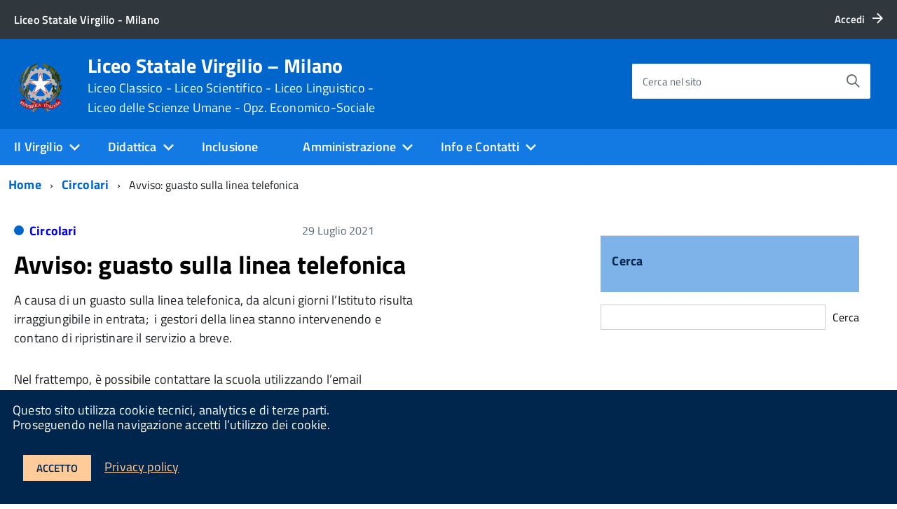

--- FILE ---
content_type: text/html; charset=UTF-8
request_url: https://www.liceovirgiliomilano.edu.it/avviso-guasto-sulla-linea-telefonica/
body_size: 20103
content:
<!DOCTYPE html>
<!--[if IE 8]><html class="no-js ie89 ie8" lang="it"><![endif]-->
<!--[if IE 9]><html class="no-js ie89 ie9" lang="it"><![endif]-->
<!--[if (gte IE 9)|!(IE)]><!-->
<html class="no-js" lang="it">
<!--<![endif]-->

<head>
    <meta charset="utf-8">
    <meta http-equiv="x-ua-compatible" content="ie=edge">
    <meta name="viewport" content="width=device-width, initial-scale=1">

        <meta name="keywords" content="Liceo Virgilio, Liceo Classico, Liceo Scientifico, Liceo Linguistico, Liceo delle Scienze Umane,Liceo Economico-Sociale">
        
        <meta name="description" content="Liceo Virgilio, Liceo Classico, Liceo Scientifico, Liceo Linguistico, Liceo delle Scienze Umane,Liceo Economico-Sociale">
    
            <title>Liceo Statale Virgilio &#8211; Milano &raquo; Avviso: guasto sulla linea telefonica</title>
    
    <link media="all" rel="stylesheet" href="https://www.liceovirgiliomilano.edu.it/wp-content/themes/italiawp/webtoolkit/build.css">
    <link media="all" rel="stylesheet" href="https://www.liceovirgiliomilano.edu.it/wp-content/themes/italiawp/inc/magnific-popup/magnific-popup.css">
    <link rel="stylesheet" href="https://www.liceovirgiliomilano.edu.it/wp-content/themes/italiawp-child/style.css">
    <link media="all" rel="stylesheet" href="https://www.liceovirgiliomilano.edu.it/wp-content/themes/italiawp/inc/gutenberg.css">
    
        
    <link rel="icon" type="image/png" href="https://www.liceovirgiliomilano.edu.it/wp-content/uploads/2022/01/cropped-logo-rep-virgilio.png">

    <meta name='robots' content='max-image-preview:large' />
<link rel="alternate" title="oEmbed (JSON)" type="application/json+oembed" href="https://www.liceovirgiliomilano.edu.it/wp-json/oembed/1.0/embed?url=https%3A%2F%2Fwww.liceovirgiliomilano.edu.it%2Favviso-guasto-sulla-linea-telefonica%2F" />
<link rel="alternate" title="oEmbed (XML)" type="text/xml+oembed" href="https://www.liceovirgiliomilano.edu.it/wp-json/oembed/1.0/embed?url=https%3A%2F%2Fwww.liceovirgiliomilano.edu.it%2Favviso-guasto-sulla-linea-telefonica%2F&#038;format=xml" />
<style id='wp-img-auto-sizes-contain-inline-css' type='text/css'>
img:is([sizes=auto i],[sizes^="auto," i]){contain-intrinsic-size:3000px 1500px}
/*# sourceURL=wp-img-auto-sizes-contain-inline-css */
</style>
<style id='wp-emoji-styles-inline-css' type='text/css'>

	img.wp-smiley, img.emoji {
		display: inline !important;
		border: none !important;
		box-shadow: none !important;
		height: 1em !important;
		width: 1em !important;
		margin: 0 0.07em !important;
		vertical-align: -0.1em !important;
		background: none !important;
		padding: 0 !important;
	}
/*# sourceURL=wp-emoji-styles-inline-css */
</style>
<style id='wp-block-library-inline-css' type='text/css'>
:root{--wp-block-synced-color:#7a00df;--wp-block-synced-color--rgb:122,0,223;--wp-bound-block-color:var(--wp-block-synced-color);--wp-editor-canvas-background:#ddd;--wp-admin-theme-color:#007cba;--wp-admin-theme-color--rgb:0,124,186;--wp-admin-theme-color-darker-10:#006ba1;--wp-admin-theme-color-darker-10--rgb:0,107,160.5;--wp-admin-theme-color-darker-20:#005a87;--wp-admin-theme-color-darker-20--rgb:0,90,135;--wp-admin-border-width-focus:2px}@media (min-resolution:192dpi){:root{--wp-admin-border-width-focus:1.5px}}.wp-element-button{cursor:pointer}:root .has-very-light-gray-background-color{background-color:#eee}:root .has-very-dark-gray-background-color{background-color:#313131}:root .has-very-light-gray-color{color:#eee}:root .has-very-dark-gray-color{color:#313131}:root .has-vivid-green-cyan-to-vivid-cyan-blue-gradient-background{background:linear-gradient(135deg,#00d084,#0693e3)}:root .has-purple-crush-gradient-background{background:linear-gradient(135deg,#34e2e4,#4721fb 50%,#ab1dfe)}:root .has-hazy-dawn-gradient-background{background:linear-gradient(135deg,#faaca8,#dad0ec)}:root .has-subdued-olive-gradient-background{background:linear-gradient(135deg,#fafae1,#67a671)}:root .has-atomic-cream-gradient-background{background:linear-gradient(135deg,#fdd79a,#004a59)}:root .has-nightshade-gradient-background{background:linear-gradient(135deg,#330968,#31cdcf)}:root .has-midnight-gradient-background{background:linear-gradient(135deg,#020381,#2874fc)}:root{--wp--preset--font-size--normal:16px;--wp--preset--font-size--huge:42px}.has-regular-font-size{font-size:1em}.has-larger-font-size{font-size:2.625em}.has-normal-font-size{font-size:var(--wp--preset--font-size--normal)}.has-huge-font-size{font-size:var(--wp--preset--font-size--huge)}.has-text-align-center{text-align:center}.has-text-align-left{text-align:left}.has-text-align-right{text-align:right}.has-fit-text{white-space:nowrap!important}#end-resizable-editor-section{display:none}.aligncenter{clear:both}.items-justified-left{justify-content:flex-start}.items-justified-center{justify-content:center}.items-justified-right{justify-content:flex-end}.items-justified-space-between{justify-content:space-between}.screen-reader-text{border:0;clip-path:inset(50%);height:1px;margin:-1px;overflow:hidden;padding:0;position:absolute;width:1px;word-wrap:normal!important}.screen-reader-text:focus{background-color:#ddd;clip-path:none;color:#444;display:block;font-size:1em;height:auto;left:5px;line-height:normal;padding:15px 23px 14px;text-decoration:none;top:5px;width:auto;z-index:100000}html :where(.has-border-color){border-style:solid}html :where([style*=border-top-color]){border-top-style:solid}html :where([style*=border-right-color]){border-right-style:solid}html :where([style*=border-bottom-color]){border-bottom-style:solid}html :where([style*=border-left-color]){border-left-style:solid}html :where([style*=border-width]){border-style:solid}html :where([style*=border-top-width]){border-top-style:solid}html :where([style*=border-right-width]){border-right-style:solid}html :where([style*=border-bottom-width]){border-bottom-style:solid}html :where([style*=border-left-width]){border-left-style:solid}html :where(img[class*=wp-image-]){height:auto;max-width:100%}:where(figure){margin:0 0 1em}html :where(.is-position-sticky){--wp-admin--admin-bar--position-offset:var(--wp-admin--admin-bar--height,0px)}@media screen and (max-width:600px){html :where(.is-position-sticky){--wp-admin--admin-bar--position-offset:0px}}

/*# sourceURL=wp-block-library-inline-css */
</style><style id='wp-block-search-inline-css' type='text/css'>
.wp-block-search__button{margin-left:10px;word-break:normal}.wp-block-search__button.has-icon{line-height:0}.wp-block-search__button svg{height:1.25em;min-height:24px;min-width:24px;width:1.25em;fill:currentColor;vertical-align:text-bottom}:where(.wp-block-search__button){border:1px solid #ccc;padding:6px 10px}.wp-block-search__inside-wrapper{display:flex;flex:auto;flex-wrap:nowrap;max-width:100%}.wp-block-search__label{width:100%}.wp-block-search.wp-block-search__button-only .wp-block-search__button{box-sizing:border-box;display:flex;flex-shrink:0;justify-content:center;margin-left:0;max-width:100%}.wp-block-search.wp-block-search__button-only .wp-block-search__inside-wrapper{min-width:0!important;transition-property:width}.wp-block-search.wp-block-search__button-only .wp-block-search__input{flex-basis:100%;transition-duration:.3s}.wp-block-search.wp-block-search__button-only.wp-block-search__searchfield-hidden,.wp-block-search.wp-block-search__button-only.wp-block-search__searchfield-hidden .wp-block-search__inside-wrapper{overflow:hidden}.wp-block-search.wp-block-search__button-only.wp-block-search__searchfield-hidden .wp-block-search__input{border-left-width:0!important;border-right-width:0!important;flex-basis:0;flex-grow:0;margin:0;min-width:0!important;padding-left:0!important;padding-right:0!important;width:0!important}:where(.wp-block-search__input){appearance:none;border:1px solid #949494;flex-grow:1;font-family:inherit;font-size:inherit;font-style:inherit;font-weight:inherit;letter-spacing:inherit;line-height:inherit;margin-left:0;margin-right:0;min-width:3rem;padding:8px;text-decoration:unset!important;text-transform:inherit}:where(.wp-block-search__button-inside .wp-block-search__inside-wrapper){background-color:#fff;border:1px solid #949494;box-sizing:border-box;padding:4px}:where(.wp-block-search__button-inside .wp-block-search__inside-wrapper) .wp-block-search__input{border:none;border-radius:0;padding:0 4px}:where(.wp-block-search__button-inside .wp-block-search__inside-wrapper) .wp-block-search__input:focus{outline:none}:where(.wp-block-search__button-inside .wp-block-search__inside-wrapper) :where(.wp-block-search__button){padding:4px 8px}.wp-block-search.aligncenter .wp-block-search__inside-wrapper{margin:auto}.wp-block[data-align=right] .wp-block-search.wp-block-search__button-only .wp-block-search__inside-wrapper{float:right}
/*# sourceURL=https://www.liceovirgiliomilano.edu.it/wp-includes/blocks/search/style.min.css */
</style>
<style id='global-styles-inline-css' type='text/css'>
:root{--wp--preset--aspect-ratio--square: 1;--wp--preset--aspect-ratio--4-3: 4/3;--wp--preset--aspect-ratio--3-4: 3/4;--wp--preset--aspect-ratio--3-2: 3/2;--wp--preset--aspect-ratio--2-3: 2/3;--wp--preset--aspect-ratio--16-9: 16/9;--wp--preset--aspect-ratio--9-16: 9/16;--wp--preset--color--black: #000000;--wp--preset--color--cyan-bluish-gray: #abb8c3;--wp--preset--color--white: #ffffff;--wp--preset--color--pale-pink: #f78da7;--wp--preset--color--vivid-red: #cf2e2e;--wp--preset--color--luminous-vivid-orange: #ff6900;--wp--preset--color--luminous-vivid-amber: #fcb900;--wp--preset--color--light-green-cyan: #7bdcb5;--wp--preset--color--vivid-green-cyan: #00d084;--wp--preset--color--pale-cyan-blue: #8ed1fc;--wp--preset--color--vivid-cyan-blue: #0693e3;--wp--preset--color--vivid-purple: #9b51e0;--wp--preset--color--colore-primario: #0066cc;--wp--preset--color--colore-primario-chiaro: #4799EB;--wp--preset--color--colore-primario-scuro: #00264D;--wp--preset--color--colore-complementare: #FF9933;--wp--preset--gradient--vivid-cyan-blue-to-vivid-purple: linear-gradient(135deg,rgb(6,147,227) 0%,rgb(155,81,224) 100%);--wp--preset--gradient--light-green-cyan-to-vivid-green-cyan: linear-gradient(135deg,rgb(122,220,180) 0%,rgb(0,208,130) 100%);--wp--preset--gradient--luminous-vivid-amber-to-luminous-vivid-orange: linear-gradient(135deg,rgb(252,185,0) 0%,rgb(255,105,0) 100%);--wp--preset--gradient--luminous-vivid-orange-to-vivid-red: linear-gradient(135deg,rgb(255,105,0) 0%,rgb(207,46,46) 100%);--wp--preset--gradient--very-light-gray-to-cyan-bluish-gray: linear-gradient(135deg,rgb(238,238,238) 0%,rgb(169,184,195) 100%);--wp--preset--gradient--cool-to-warm-spectrum: linear-gradient(135deg,rgb(74,234,220) 0%,rgb(151,120,209) 20%,rgb(207,42,186) 40%,rgb(238,44,130) 60%,rgb(251,105,98) 80%,rgb(254,248,76) 100%);--wp--preset--gradient--blush-light-purple: linear-gradient(135deg,rgb(255,206,236) 0%,rgb(152,150,240) 100%);--wp--preset--gradient--blush-bordeaux: linear-gradient(135deg,rgb(254,205,165) 0%,rgb(254,45,45) 50%,rgb(107,0,62) 100%);--wp--preset--gradient--luminous-dusk: linear-gradient(135deg,rgb(255,203,112) 0%,rgb(199,81,192) 50%,rgb(65,88,208) 100%);--wp--preset--gradient--pale-ocean: linear-gradient(135deg,rgb(255,245,203) 0%,rgb(182,227,212) 50%,rgb(51,167,181) 100%);--wp--preset--gradient--electric-grass: linear-gradient(135deg,rgb(202,248,128) 0%,rgb(113,206,126) 100%);--wp--preset--gradient--midnight: linear-gradient(135deg,rgb(2,3,129) 0%,rgb(40,116,252) 100%);--wp--preset--font-size--small: 13px;--wp--preset--font-size--medium: 20px;--wp--preset--font-size--large: 36px;--wp--preset--font-size--x-large: 42px;--wp--preset--spacing--20: 0.44rem;--wp--preset--spacing--30: 0.67rem;--wp--preset--spacing--40: 1rem;--wp--preset--spacing--50: 1.5rem;--wp--preset--spacing--60: 2.25rem;--wp--preset--spacing--70: 3.38rem;--wp--preset--spacing--80: 5.06rem;--wp--preset--shadow--natural: 6px 6px 9px rgba(0, 0, 0, 0.2);--wp--preset--shadow--deep: 12px 12px 50px rgba(0, 0, 0, 0.4);--wp--preset--shadow--sharp: 6px 6px 0px rgba(0, 0, 0, 0.2);--wp--preset--shadow--outlined: 6px 6px 0px -3px rgb(255, 255, 255), 6px 6px rgb(0, 0, 0);--wp--preset--shadow--crisp: 6px 6px 0px rgb(0, 0, 0);}:where(.is-layout-flex){gap: 0.5em;}:where(.is-layout-grid){gap: 0.5em;}body .is-layout-flex{display: flex;}.is-layout-flex{flex-wrap: wrap;align-items: center;}.is-layout-flex > :is(*, div){margin: 0;}body .is-layout-grid{display: grid;}.is-layout-grid > :is(*, div){margin: 0;}:where(.wp-block-columns.is-layout-flex){gap: 2em;}:where(.wp-block-columns.is-layout-grid){gap: 2em;}:where(.wp-block-post-template.is-layout-flex){gap: 1.25em;}:where(.wp-block-post-template.is-layout-grid){gap: 1.25em;}.has-black-color{color: var(--wp--preset--color--black) !important;}.has-cyan-bluish-gray-color{color: var(--wp--preset--color--cyan-bluish-gray) !important;}.has-white-color{color: var(--wp--preset--color--white) !important;}.has-pale-pink-color{color: var(--wp--preset--color--pale-pink) !important;}.has-vivid-red-color{color: var(--wp--preset--color--vivid-red) !important;}.has-luminous-vivid-orange-color{color: var(--wp--preset--color--luminous-vivid-orange) !important;}.has-luminous-vivid-amber-color{color: var(--wp--preset--color--luminous-vivid-amber) !important;}.has-light-green-cyan-color{color: var(--wp--preset--color--light-green-cyan) !important;}.has-vivid-green-cyan-color{color: var(--wp--preset--color--vivid-green-cyan) !important;}.has-pale-cyan-blue-color{color: var(--wp--preset--color--pale-cyan-blue) !important;}.has-vivid-cyan-blue-color{color: var(--wp--preset--color--vivid-cyan-blue) !important;}.has-vivid-purple-color{color: var(--wp--preset--color--vivid-purple) !important;}.has-black-background-color{background-color: var(--wp--preset--color--black) !important;}.has-cyan-bluish-gray-background-color{background-color: var(--wp--preset--color--cyan-bluish-gray) !important;}.has-white-background-color{background-color: var(--wp--preset--color--white) !important;}.has-pale-pink-background-color{background-color: var(--wp--preset--color--pale-pink) !important;}.has-vivid-red-background-color{background-color: var(--wp--preset--color--vivid-red) !important;}.has-luminous-vivid-orange-background-color{background-color: var(--wp--preset--color--luminous-vivid-orange) !important;}.has-luminous-vivid-amber-background-color{background-color: var(--wp--preset--color--luminous-vivid-amber) !important;}.has-light-green-cyan-background-color{background-color: var(--wp--preset--color--light-green-cyan) !important;}.has-vivid-green-cyan-background-color{background-color: var(--wp--preset--color--vivid-green-cyan) !important;}.has-pale-cyan-blue-background-color{background-color: var(--wp--preset--color--pale-cyan-blue) !important;}.has-vivid-cyan-blue-background-color{background-color: var(--wp--preset--color--vivid-cyan-blue) !important;}.has-vivid-purple-background-color{background-color: var(--wp--preset--color--vivid-purple) !important;}.has-black-border-color{border-color: var(--wp--preset--color--black) !important;}.has-cyan-bluish-gray-border-color{border-color: var(--wp--preset--color--cyan-bluish-gray) !important;}.has-white-border-color{border-color: var(--wp--preset--color--white) !important;}.has-pale-pink-border-color{border-color: var(--wp--preset--color--pale-pink) !important;}.has-vivid-red-border-color{border-color: var(--wp--preset--color--vivid-red) !important;}.has-luminous-vivid-orange-border-color{border-color: var(--wp--preset--color--luminous-vivid-orange) !important;}.has-luminous-vivid-amber-border-color{border-color: var(--wp--preset--color--luminous-vivid-amber) !important;}.has-light-green-cyan-border-color{border-color: var(--wp--preset--color--light-green-cyan) !important;}.has-vivid-green-cyan-border-color{border-color: var(--wp--preset--color--vivid-green-cyan) !important;}.has-pale-cyan-blue-border-color{border-color: var(--wp--preset--color--pale-cyan-blue) !important;}.has-vivid-cyan-blue-border-color{border-color: var(--wp--preset--color--vivid-cyan-blue) !important;}.has-vivid-purple-border-color{border-color: var(--wp--preset--color--vivid-purple) !important;}.has-vivid-cyan-blue-to-vivid-purple-gradient-background{background: var(--wp--preset--gradient--vivid-cyan-blue-to-vivid-purple) !important;}.has-light-green-cyan-to-vivid-green-cyan-gradient-background{background: var(--wp--preset--gradient--light-green-cyan-to-vivid-green-cyan) !important;}.has-luminous-vivid-amber-to-luminous-vivid-orange-gradient-background{background: var(--wp--preset--gradient--luminous-vivid-amber-to-luminous-vivid-orange) !important;}.has-luminous-vivid-orange-to-vivid-red-gradient-background{background: var(--wp--preset--gradient--luminous-vivid-orange-to-vivid-red) !important;}.has-very-light-gray-to-cyan-bluish-gray-gradient-background{background: var(--wp--preset--gradient--very-light-gray-to-cyan-bluish-gray) !important;}.has-cool-to-warm-spectrum-gradient-background{background: var(--wp--preset--gradient--cool-to-warm-spectrum) !important;}.has-blush-light-purple-gradient-background{background: var(--wp--preset--gradient--blush-light-purple) !important;}.has-blush-bordeaux-gradient-background{background: var(--wp--preset--gradient--blush-bordeaux) !important;}.has-luminous-dusk-gradient-background{background: var(--wp--preset--gradient--luminous-dusk) !important;}.has-pale-ocean-gradient-background{background: var(--wp--preset--gradient--pale-ocean) !important;}.has-electric-grass-gradient-background{background: var(--wp--preset--gradient--electric-grass) !important;}.has-midnight-gradient-background{background: var(--wp--preset--gradient--midnight) !important;}.has-small-font-size{font-size: var(--wp--preset--font-size--small) !important;}.has-medium-font-size{font-size: var(--wp--preset--font-size--medium) !important;}.has-large-font-size{font-size: var(--wp--preset--font-size--large) !important;}.has-x-large-font-size{font-size: var(--wp--preset--font-size--x-large) !important;}
/*# sourceURL=global-styles-inline-css */
</style>

<style id='classic-theme-styles-inline-css' type='text/css'>
/*! This file is auto-generated */
.wp-block-button__link{color:#fff;background-color:#32373c;border-radius:9999px;box-shadow:none;text-decoration:none;padding:calc(.667em + 2px) calc(1.333em + 2px);font-size:1.125em}.wp-block-file__button{background:#32373c;color:#fff;text-decoration:none}
/*# sourceURL=/wp-includes/css/classic-themes.min.css */
</style>
<link rel='stylesheet' id='awsm-ead-public-css' href='https://www.liceovirgiliomilano.edu.it/wp-content/plugins/embed-any-document/css/embed-public.min.css?ver=2.7.6' type='text/css' media='all' />
<link rel='stylesheet' id='parent-style-css' href='https://www.liceovirgiliomilano.edu.it/wp-content/themes/italiawp/style.css?ver=6.9' type='text/css' media='all' />
<link rel='stylesheet' id='italiawp_adjustments_css-css' href='https://www.liceovirgiliomilano.edu.it/wp-content/themes/italiawp/inc/adjustments.css?ver=6.9' type='text/css' media='all' />
<script type="text/javascript">
            window._nslDOMReady = function (callback) {
                if ( document.readyState === "complete" || document.readyState === "interactive" ) {
                    callback();
                } else {
                    document.addEventListener( "DOMContentLoaded", callback );
                }
            };
            </script><script type="text/javascript" src="https://www.liceovirgiliomilano.edu.it/wp-includes/js/jquery/jquery.min.js?ver=3.7.1" id="jquery-core-js"></script>
<script type="text/javascript" src="https://www.liceovirgiliomilano.edu.it/wp-includes/js/jquery/jquery-migrate.min.js?ver=3.4.1" id="jquery-migrate-js"></script>
<link rel="https://api.w.org/" href="https://www.liceovirgiliomilano.edu.it/wp-json/" /><link rel="alternate" title="JSON" type="application/json" href="https://www.liceovirgiliomilano.edu.it/wp-json/wp/v2/posts/27150" /><link rel="EditURI" type="application/rsd+xml" title="RSD" href="https://www.liceovirgiliomilano.edu.it/xmlrpc.php?rsd" />
<meta name="generator" content="WordPress 6.9" />
<link rel="canonical" href="https://www.liceovirgiliomilano.edu.it/avviso-guasto-sulla-linea-telefonica/" />
<link rel='shortlink' href='https://www.liceovirgiliomilano.edu.it/?p=27150' />
<meta name="generator" content="Powered by WPBakery Page Builder - drag and drop page builder for WordPress."/>
<link rel="icon" href="https://www.liceovirgiliomilano.edu.it/wp-content/uploads/2022/01/cropped-cropped-logo-rep-virgilio-32x32.png" sizes="32x32" />
<link rel="icon" href="https://www.liceovirgiliomilano.edu.it/wp-content/uploads/2022/01/cropped-cropped-logo-rep-virgilio-192x192.png" sizes="192x192" />
<link rel="apple-touch-icon" href="https://www.liceovirgiliomilano.edu.it/wp-content/uploads/2022/01/cropped-cropped-logo-rep-virgilio-180x180.png" />
<meta name="msapplication-TileImage" content="https://www.liceovirgiliomilano.edu.it/wp-content/uploads/2022/01/cropped-cropped-logo-rep-virgilio-270x270.png" />
<style>.u-color-black{color:#000 !important}
.u-background-black{background-color:#000 !important}
.u-color-white,.Bullets>li:before,.Footer,.Footer-blockTitle,.Footer-subTitle,.Form-input.Form-input:focus+[role=tooltip],.Linklist-link.Linklist-link--lev1,.Linklist-link.Linklist-link--lev1:hover,.Megamenu--default .Megamenu-item>a,.ScrollTop,.ScrollTop-icon,.Share-reveal>a>span,.Share-revealIcon,.Share>ul>li,.Share>ul>li>a,.Spid-button,.Footer-block li,.Footer-subBlock{color:#fff !important}
.u-background-white,.Megamenu--default .Megamenu-subnav,.Skiplinks>li>a,.Spid-menu{background-color:#fff !important}
.u-color-grey-10,.Footer-block address{color:#f5f5f0 !important}
.u-background-grey-10,.Spid-idp:hover{background-color:#f5f5f0 !important}
.u-color-grey-15{color:#f6f9fc !important}
.u-background-grey-15{background-color:#f6f9fc !important}
.u-color-grey-20{color:#eee !important}
.u-background-grey-20,.Hero-content,.Share-reveal,.Share-revealIcon.is-open,.Treeview--default li[aria-expanded=true] li a,.Treeview--default li[aria-expanded=true] li a:hover{background-color:#eee !important}
.u-color-grey-30,.Accordion--default .Accordion-header,.Accordion--plus .Accordion-header,.Linklist,.Linklist li,.Timeline{color:#ddd !important}
.u-background-grey-30,.Treeview--default li[aria-expanded=true] li li a,.Treeview--default li[aria-expanded=true] li li a:hover{background-color:#ddd !important}
.Accordion--default .Accordion-header,.Accordion--plus .Accordion-header,.Footer-block li,.Footer-links,.Footer-subBlock,.Leads-link,.Linklist li,.u-border-top-xxs{border-color:#ddd !important}
.u-color-grey-40,.Megamenu--default .Megamenu-subnavGroup{color:#a5abb0 !important}
.u-background-grey-40{background-color:#a5abb0 !important}
.u-color-grey-50,.Megamenu--default .Megamenu-subnavGroup>li,.Share-revealText{color:#5a6772 !important}
.u-background-grey-50{background-color:#5a6772 !important}
.u-color-grey-60{color:#444e57 !important}
.u-background-grey-60{background-color:#444e57 !important}
.u-color-grey-80,.Megamenu--default .Megamenu-subnavGroup>li>ul>li>ul>li>a,.Megamenu--default .Megamenu-subnavGroup>li>ul>li a{color:#30373d !important}
.u-background-grey-80,.Form-input.Form-input:focus+[role=tooltip],.Header-banner{background-color:#30373d !important}
.u-color-grey-90{color:#1c2024 !important}
.u-background-grey-90{background-color:#1c2024 !important}
.u-color-teal-30{color:#00c5ca !important}
.u-background-teal-30{background-color:#00c5ca !important}
.u-color-teal-50{color:#65dcdf !important}
.u-background-teal-50{background-color:#65dcdf !important}
.u-color-teal-70{color:#004a4d !important}
.u-background-teal-70{background-color:#004a4d !important}
.u-color-5{color:#D9E6F2 !important}
.u-background-5,.Accordion--default .Accordion-header:hover,.Accordion--plus .Accordion-header:hover,.Linklist a:hover{background-color:#D9E6F2 !important}
.u-color-10{color:#ADCCEB !important}
.u-background-10,.Linklist-link.Linklist-link--lev3{background-color:#ADCCEB !important}
.u-color-20,.Footer a{color:#7DB3E8 !important}
.u-background-20,.Linklist-link.Linklist-link--lev2,.Linklist-link.Linklist-link--lev2:hover,.Footer-socialIcons [class*=Icon-],.Footer-socialIcons [class^=Icon-],#wp-calendar a{background-color:#7DB3E8 !important}
.u-color-30,.has-colore-primario-chiaro-color{color:#4799EB !important}
.u-background-30,.has-colore-primario-chiaro-background-color{background-color:#4799EB !important}
.u-color-40,.Header-owner{color:#127AE2 !important}
.u-background-40,.Megamenu--default{background-color:#127AE2 !important}
.u-color-50,.Accordion--default .Accordion-link,.Accordion--plus .Accordion-link,.ErrorPage-subtitle,.ErrorPage-title,.Header-language-other a,.Linklist-link,.Linklist a,.Share-revealIcon.is-open,.Skiplinks>li>a,.Header-socialIcons [class*=" Icon-"],.Header-socialIcons [class^=Icon-],.has-colore-primario-color{color:#0066cc !important}
.u-background-50,.Header-navbar,.Bullets>li:before,.Share-revealIcon,.Share>ul>li,.Header-searchTrigger button,.has-colore-primario-background-color{background-color:#0066cc !important}
.u-color-60,.Header-banner{color:#0059B3 !important}
.u-background-60{background-color:#0059B3 !important}
.u-color-70{color:#004D99 !important}
.u-background-70{background-color:#004D99 !important}
.u-color-80,.Button--info{color:#004080 !important}
.u-background-80{background-color:#004080 !important}
.Button--info.is-pressed,.Button--info:active{background-color:#004080 !important;border-color:#000 !important;color:#fff !important}
.u-color-90{color:#003366 !important}
.u-background-90,.Linklist-link.Linklist-link--lev1,.Linklist-link.Linklist-link--lev1:hover{background-color:#003366 !important}
.u-color-95,.Linklist-link.Linklist-link--lev2,.Linklist-link.Linklist-link--lev2:hover,.Linklist-link.Linklist-link--lev3,.Linklist a:hover,.Megamenu--default .Megamenu-subnavGroup>li>a,.Treeview--default li[aria-expanded=true] li a,.Treeview--default li[aria-expanded=true] li a:hover,.Treeview--default li[aria-expanded=true] li li a,.Treeview--default li[aria-expanded=true] li li a:hover,#wp-calendar a,.Footer-socialIcons [class*=Icon-],.Footer-socialIcons [class^=Icon-],.Button--default,.has-colore-primario-scuro-color{color:#00264D !important}
.u-background-95,.ScrollTop,.mfp-bg,mfp-img,.Footer .Form-input:not(.is-disabled),.Footer .Form-input:not(:disabled),.has-colore-primario-scuro-background-color{background-color:#00264D !important}
.u-backround-none{background-color:transparent !important}
.u-color-compl,.has-colore-complementare-color{color:#FF9933 !important}
.u-background-compl,.has-colore-complementare-background-color{background-color:#FF9933 !important}
.u-background-compl-5{background-color:#F5F2F0 !important}
.u-color-compl-5{color:#F5F2F0 !important}
.u-color-compl-10{color:#EDE6DE !important}
.u-background-compl-10{background-color:#EDE6DE !important}
.u-color-compl-80{color:#CC6600 !important}
.u-background-compl-80,.u-background-compl-80 a:not(.Button--info){background-color:#CC6600 !important}
.CookieBar a,.section-gallery a,.owl-prev,.owl-next,figure figcaption > p:first-of-type{color:#FFCC99 !important}
.Button--default{border-color:#FFCC99 !important}
.Button--default{background-color:#FFCC99 !important}</style><style type="text/css">div.nsl-container[data-align="left"] {
    text-align: left;
}

div.nsl-container[data-align="center"] {
    text-align: center;
}

div.nsl-container[data-align="right"] {
    text-align: right;
}


div.nsl-container div.nsl-container-buttons a[data-plugin="nsl"] {
    text-decoration: none;
    box-shadow: none;
    border: 0;
}

div.nsl-container .nsl-container-buttons {
    display: flex;
    padding: 5px 0;
}

div.nsl-container.nsl-container-block .nsl-container-buttons {
    display: inline-grid;
    grid-template-columns: minmax(145px, auto);
}

div.nsl-container-block-fullwidth .nsl-container-buttons {
    flex-flow: column;
    align-items: center;
}

div.nsl-container-block-fullwidth .nsl-container-buttons a,
div.nsl-container-block .nsl-container-buttons a {
    flex: 1 1 auto;
    display: block;
    margin: 5px 0;
    width: 100%;
}

div.nsl-container-inline {
    margin: -5px;
    text-align: left;
}

div.nsl-container-inline .nsl-container-buttons {
    justify-content: center;
    flex-wrap: wrap;
}

div.nsl-container-inline .nsl-container-buttons a {
    margin: 5px;
    display: inline-block;
}

div.nsl-container-grid .nsl-container-buttons {
    flex-flow: row;
    align-items: center;
    flex-wrap: wrap;
}

div.nsl-container-grid .nsl-container-buttons a {
    flex: 1 1 auto;
    display: block;
    margin: 5px;
    max-width: 280px;
    width: 100%;
}

@media only screen and (min-width: 650px) {
    div.nsl-container-grid .nsl-container-buttons a {
        width: auto;
    }
}

div.nsl-container .nsl-button {
    cursor: pointer;
    vertical-align: top;
    border-radius: 4px;
}

div.nsl-container .nsl-button-default {
    color: #fff;
    display: flex;
}

div.nsl-container .nsl-button-icon {
    display: inline-block;
}

div.nsl-container .nsl-button-svg-container {
    flex: 0 0 auto;
    padding: 8px;
    display: flex;
    align-items: center;
}

div.nsl-container svg {
    height: 24px;
    width: 24px;
    vertical-align: top;
}

div.nsl-container .nsl-button-default div.nsl-button-label-container {
    margin: 0 24px 0 12px;
    padding: 10px 0;
    font-family: Helvetica, Arial, sans-serif;
    font-size: 16px;
    line-height: 20px;
    letter-spacing: .25px;
    overflow: hidden;
    text-align: center;
    text-overflow: clip;
    white-space: nowrap;
    flex: 1 1 auto;
    -webkit-font-smoothing: antialiased;
    -moz-osx-font-smoothing: grayscale;
    text-transform: none;
    display: inline-block;
}

div.nsl-container .nsl-button-google[data-skin="dark"] .nsl-button-svg-container {
    margin: 1px;
    padding: 7px;
    border-radius: 3px;
    background: #fff;
}

div.nsl-container .nsl-button-google[data-skin="light"] {
    border-radius: 1px;
    box-shadow: 0 1px 5px 0 rgba(0, 0, 0, .25);
    color: RGBA(0, 0, 0, 0.54);
}

div.nsl-container .nsl-button-apple .nsl-button-svg-container {
    padding: 0 6px;
}

div.nsl-container .nsl-button-apple .nsl-button-svg-container svg {
    height: 40px;
    width: auto;
}

div.nsl-container .nsl-button-apple[data-skin="light"] {
    color: #000;
    box-shadow: 0 0 0 1px #000;
}

div.nsl-container .nsl-button-facebook[data-skin="white"] {
    color: #000;
    box-shadow: inset 0 0 0 1px #000;
}

div.nsl-container .nsl-button-facebook[data-skin="light"] {
    color: #1877F2;
    box-shadow: inset 0 0 0 1px #1877F2;
}

div.nsl-container .nsl-button-spotify[data-skin="white"] {
    color: #191414;
    box-shadow: inset 0 0 0 1px #191414;
}

div.nsl-container .nsl-button-apple div.nsl-button-label-container {
    font-size: 17px;
    font-family: -apple-system, BlinkMacSystemFont, "Segoe UI", Roboto, Helvetica, Arial, sans-serif, "Apple Color Emoji", "Segoe UI Emoji", "Segoe UI Symbol";
}

div.nsl-container .nsl-button-slack div.nsl-button-label-container {
    font-size: 17px;
    font-family: -apple-system, BlinkMacSystemFont, "Segoe UI", Roboto, Helvetica, Arial, sans-serif, "Apple Color Emoji", "Segoe UI Emoji", "Segoe UI Symbol";
}

div.nsl-container .nsl-button-slack[data-skin="light"] {
    color: #000000;
    box-shadow: inset 0 0 0 1px #DDDDDD;
}

div.nsl-container .nsl-button-tiktok[data-skin="light"] {
    color: #161823;
    box-shadow: 0 0 0 1px rgba(22, 24, 35, 0.12);
}


div.nsl-container .nsl-button-kakao {
    color: rgba(0, 0, 0, 0.85);
}

.nsl-clear {
    clear: both;
}

.nsl-container {
    clear: both;
}

.nsl-disabled-provider .nsl-button {
    filter: grayscale(1);
    opacity: 0.8;
}

/*Button align start*/

div.nsl-container-inline[data-align="left"] .nsl-container-buttons {
    justify-content: flex-start;
}

div.nsl-container-inline[data-align="center"] .nsl-container-buttons {
    justify-content: center;
}

div.nsl-container-inline[data-align="right"] .nsl-container-buttons {
    justify-content: flex-end;
}


div.nsl-container-grid[data-align="left"] .nsl-container-buttons {
    justify-content: flex-start;
}

div.nsl-container-grid[data-align="center"] .nsl-container-buttons {
    justify-content: center;
}

div.nsl-container-grid[data-align="right"] .nsl-container-buttons {
    justify-content: flex-end;
}

div.nsl-container-grid[data-align="space-around"] .nsl-container-buttons {
    justify-content: space-around;
}

div.nsl-container-grid[data-align="space-between"] .nsl-container-buttons {
    justify-content: space-between;
}

/* Button align end*/

/* Redirect */

#nsl-redirect-overlay {
    display: flex;
    flex-direction: column;
    justify-content: center;
    align-items: center;
    position: fixed;
    z-index: 1000000;
    left: 0;
    top: 0;
    width: 100%;
    height: 100%;
    backdrop-filter: blur(1px);
    background-color: RGBA(0, 0, 0, .32);;
}

#nsl-redirect-overlay-container {
    display: flex;
    flex-direction: column;
    justify-content: center;
    align-items: center;
    background-color: white;
    padding: 30px;
    border-radius: 10px;
}

#nsl-redirect-overlay-spinner {
    content: '';
    display: block;
    margin: 20px;
    border: 9px solid RGBA(0, 0, 0, .6);
    border-top: 9px solid #fff;
    border-radius: 50%;
    box-shadow: inset 0 0 0 1px RGBA(0, 0, 0, .6), 0 0 0 1px RGBA(0, 0, 0, .6);
    width: 40px;
    height: 40px;
    animation: nsl-loader-spin 2s linear infinite;
}

@keyframes nsl-loader-spin {
    0% {
        transform: rotate(0deg)
    }
    to {
        transform: rotate(360deg)
    }
}

#nsl-redirect-overlay-title {
    font-family: -apple-system, BlinkMacSystemFont, "Segoe UI", Roboto, Oxygen-Sans, Ubuntu, Cantarell, "Helvetica Neue", sans-serif;
    font-size: 18px;
    font-weight: bold;
    color: #3C434A;
}

#nsl-redirect-overlay-text {
    font-family: -apple-system, BlinkMacSystemFont, "Segoe UI", Roboto, Oxygen-Sans, Ubuntu, Cantarell, "Helvetica Neue", sans-serif;
    text-align: center;
    font-size: 14px;
    color: #3C434A;
}

/* Redirect END*/</style><style type="text/css">/* Notice fallback */
#nsl-notices-fallback {
    position: fixed;
    right: 10px;
    top: 10px;
    z-index: 10000;
}

.admin-bar #nsl-notices-fallback {
    top: 42px;
}

#nsl-notices-fallback > div {
    position: relative;
    background: #fff;
    border-left: 4px solid #fff;
    box-shadow: 0 1px 1px 0 rgba(0, 0, 0, .1);
    margin: 5px 15px 2px;
    padding: 1px 20px;
}

#nsl-notices-fallback > div.error {
    display: block;
    border-left-color: #dc3232;
}

#nsl-notices-fallback > div.updated {
    display: block;
    border-left-color: #46b450;
}

#nsl-notices-fallback p {
    margin: .5em 0;
    padding: 2px;
}

#nsl-notices-fallback > div:after {
    position: absolute;
    right: 5px;
    top: 5px;
    content: '\00d7';
    display: block;
    height: 16px;
    width: 16px;
    line-height: 16px;
    text-align: center;
    font-size: 20px;
    cursor: pointer;
}</style>		<style type="text/css" id="wp-custom-css">
			/*.card-news img {display:none;}*/


/*.nascondo anteprima testo articoli/circolari*/
.vc_gitem-post-data-source-post_excerpt {
display: none;
}


/*.nascondo immagine in evidenza all'interno dell'evento*/

.tribe-events-event-image img {
display: none;
}


/*quando il testo del bottone è troppo lungo e non voglio mandarlo a capo*/
#testolungo a {font-size:19.3px!important;line-height: 32px;}


/*immagine di copertina più bassa in home*/
.Hero {
height: 22em;
}

/*nascondo momentaneamente i social sopra barra di ricerca in home*/
.Header-social {
display: none!important;
}


.vc_btn3-container.vc_btn3-center .vc_btn3-block.vc_btn3-size-md {
font-size: 17px;

}


.bottoneservizi .vc_general 

{
    font-size:21px;
    
width:100%;
    
}


.bottoneservizismall .vc_general 

{
    font-size:21px;
    
width:100%;
    
}


.vc_btn3.vc_btn3-size-md {

padding-top: 8px;
padding-bottom: 8px;

}

.Hero-content {display:none;}


.titolocircolari {
    
    font-weight:bold;
}

rowdata.vc_gitem_row

{max-hight:50px;}


.bacheca
{
    font-size:18px;

    
}




 li#menu-item-28078:before{
	 
  cursor: default!important;
	pointer-events: none;
	text-decoration:none!important;
}


.u-borderShadow-xxs {
box-shadow:none;
}

.contenitoreConOmbra figure img{
box-shadow: 0 1px 2px 0 rgba(50,50,50,.35)!important;
}


b, strong {
font-weight: bold;
}


h1.Header-titleLink{
max-width: 450px;
}

.Footer-logo{
max-width: 10%;
}

small {
font-size: 70%;
}

.Linklist-link--lev2
{margin-bottom:5%;}

#cookie-bar, .CookieBar {display:none}


.u-background-compl-10 {
background-color: #ede6de !important;
}

.Header-logo, .Header-logo svg {
max-width: 85px;
}

figcaption
{display:none}




 .notizieimage figure .u-padding-all-s 
{ max-height: 200px;}

figure .u-padding-all-s 
{ padding:0!important;}

.u-background-grey-60
{
border: none;
background: none!important;
padding: 0!important;
}


.Footer-blockTitle {display:none}

.Megamenu--default .Megamenu-subnavGroup>li>a {font-size:17px!important;}

figure .u-padding-all-s {
	    margin-block-end: 0;
}








		</style>
		<noscript><style> .wpb_animate_when_almost_visible { opacity: 1; }</style></noscript>
    <!-- HTML5shim per Explorer 8 -->
    <script src="https://www.liceovirgiliomilano.edu.it/wp-content/themes/italiawp/webtoolkit/modernizr.js"></script>
    
    <script src="https://www.liceovirgiliomilano.edu.it/wp-content/themes/italiawp/webtoolkit/jquery.min.js"></script>
    <script src="https://www.liceovirgiliomilano.edu.it/wp-content/themes/italiawp/inc/magnific-popup/jquery.magnific-popup.min.js"></script>
</head>

<body class="t-Pac">

    <div id="cookie-bar" class="CookieBar js-CookieBar u-background-95 u-padding-r-all" aria-hidden="true">
        <p class="u-color-white u-text-r-xs u-lineHeight-m u-padding-r-bottom">Questo sito utilizza cookie tecnici, analytics e di terze parti.
            <br>Proseguendo nella navigazione accetti l’utilizzo dei cookie.<br>
        </p>
        <p>
            <button class="Button Button--default u-text-r-xxs js-cookieBarAccept u-inlineBlock u-margin-r-all">Accetto</button>
            <a href="https://www.liceovirgiliomilano.edu.it/privacy/" class="u-text-r-xs">Privacy policy</a>
        </p>
    </div>

    <ul class="Skiplinks js-fr-bypasslinks u-hiddenPrint">
    <li><a href="#main">Vai al contenuto</a></li>
    <li><a class="js-fr-offcanvas-open" href="#menu"
           aria-controls="menu" aria-label="accedi al menu" title="accedi al menu">Vai alla navigazione del sito</a></li>
</ul>

<header class="Header u-hiddenPrint">    

    <div class="Header-banner">
        <div class="Header-owner Headroom-hideme ">

                <a href=""><span>Liceo Statale Virgilio - Milano</span></a>
    
                <div class="Header-languages ">
                <a href="https://www.liceovirgiliomilano.edu.it/wp-admin/" class="Header-language u-border-none u-zindex-max u-inlineBlock">
                    <span class="">Accedi</span>
                    <span class="Icon Icon-arrow-right u-padding-left-xs"></span>
                </a>
            </div>
    
        </div>
    </div>

    <div class="Header-navbar ">
        <div class="u-layout-wide Grid Grid--alignMiddle u-layoutCenter">
            <div class="Header-logo Grid-cell" aria-hidden="true">
                <a href="https://www.liceovirgiliomilano.edu.it/" tabindex="-1">
                                    <img class="custom-logo" alt="Liceo Statale Virgilio &#8211; Milano" itemprop="logo" src="https://www.liceovirgiliomilano.edu.it/wp-content/uploads/2022/01/cropped-logo-rep-virgilio.png">
                </a>
            </div>

            <div class="Header-title Grid-cell">
                <h1 class="Header-titleLink">
                    <a href="https://www.liceovirgiliomilano.edu.it/" rel="home">
                    Liceo Statale Virgilio &#8211; Milano                            <br>
                            <small>Liceo Classico - Liceo Scientifico - Liceo Linguistico - Liceo delle Scienze Umane - Opz. Economico-Sociale</small>
                                        </a>
                </h1>
            </div>

            <div class="Header-searchTrigger Grid-cell">
                <button aria-controls="header-search" class="js-Header-search-trigger Icon Icon-search "
                        title="attiva il form di ricerca" aria-label="attiva il form di ricerca" aria-hidden="false">
                </button>
                <button aria-controls="header-search" class="js-Header-search-trigger Icon Icon-close u-hidden "
                        title="disattiva il form di ricerca" aria-label="disattiva il form di ricerca" aria-hidden="true">
                </button>
            </div>

            <div class="Header-utils Grid-cell">
                <div class="Header-social Headroom-hideme">
                    
                    <p>Seguici su</p>
                    <ul class="Header-socialIcons">
                                            <li><a target="_blank" title="Facebook" href="#"><span class="Icon-facebook"></span><span class="u-hiddenVisually">Facebook</span></a></li>
                                                                                    <li><a target="_blank" title="YouTube" href="#"><span class="Icon-youtube"></span><span class="u-hiddenVisually">Youtube</span></a></li>
                                                                <li><a target="_blank" title="Instagram" href="#"><span class="Icon-instagram"></span><span class="u-hiddenVisually">Instagram</span></a></li>
                                        </ul>

                                    </div>

            

<div class="Header-search italiawp-search" id="header-search">
    <form class="Form" method="get" id="searchform" action="https://www.liceovirgiliomilano.edu.it/">
        <div class="Form-field Form-field--withPlaceholder Grid u-background-white u-color-grey-30 u-borderRadius-s" role="search">
            <input class="Form-input Form-input--ultraLean Grid-cell u-sizeFill u-text-r-s u-color-black u-text-r-xs u-borderRadius-s"
                   type="text" name="s" id="s" required>
            <label class="Form-label u-color-grey-50 u-text-r-xxs" for="s">Cerca nel sito</label>
            <button class="Grid-cell u-sizeFit Icon-search Icon--rotated u-color-grey-50 u-padding-all-s u-textWeight-700"
                    name="submit" id="searchsubmit" title="Avvia la ricerca" aria-label="Avvia la ricerca">
            </button>
        </div>
    </form>
</div>
				
			
				

            </div>

            <div class="Header-toggle Grid-cell">

				
                <a class="Hamburger-toggleContainer js-fr-offcanvas-open u-nojsDisplayInlineBlock u-lg-hidden u-md-hidden" href="#menu"
                   aria-controls="menu" aria-label="accedi al menu" title="accedi al menu">
                    <span class="Hamburger-toggle" role="presentation"></span>
                    <span class="Header-toggleText" role="presentation">Menu</span>
                </a>
            </div>
	

        </div>
    </div>

    <div class="Headroom-hideme u-textCenter u-hidden u-sm-hidden u-md-block u-lg-block">
        <nav class="Megamenu Megamenu--default js-megamenu " data-rel=".Offcanvas .Treeview"></nav>
    </div>

</header>

<section class="Offcanvas Offcanvas--right Offcanvas--modal js-fr-offcanvas u-jsVisibilityHidden u-nojsDisplayNone u-hiddenPrint" id="menu">
    <h2 class="u-hiddenVisually">Menu Principale</h2>
    <div class="Offcanvas-content u-background-white">
        <div class="Offcanvas-toggleContainer u-background-70 u-jsHidden">
            <a class="Hamburger-toggleContainer u-block u-color-white u-padding-bottom-xxl u-padding-left-s u-padding-top-xxl js-fr-offcanvas-close"
               aria-controls="menu" aria-label="esci dalla navigazione" title="esci dalla navigazione" href="#">
                <span class="Hamburger-toggle is-active" aria-hidden="true"></span>
            </a>
        </div>
        <nav id="site-navigation" class="main-navigation">
            <div class="menu-main-container"><ul id="primary-menu" class="Linklist Linklist--padded Treeview Treeview--default js-Treeview u-text-r-xs"><li id="menu-item-19" class="menu-item menu-item-type-custom menu-item-object-custom menu-item-has-children menu-item-19"><a href="#">Il Virgilio</a>
<ul class="sub-menu">
	<li id="menu-item-28077" class="menu-item menu-item-type-post_type menu-item-object-page menu-item-28077"><a href="https://www.liceovirgiliomilano.edu.it/la-storia/">La storia</a></li>
	<li id="menu-item-34424" class="menu-item menu-item-type-post_type menu-item-object-page menu-item-has-children menu-item-34424"><a href="https://www.liceovirgiliomilano.edu.it/biblioteca/">Biblioteca</a>
	<ul class="sub-menu">
		<li id="menu-item-34428" class="menu-item menu-item-type-post_type menu-item-object-page menu-item-34428"><a href="https://www.liceovirgiliomilano.edu.it/biblioteca/virgilio-biblioteca-on-line/">Virgilio Biblioteca on line</a></li>
	</ul>
</li>
	<li id="menu-item-28078" class="unclickable menu-item menu-item-type-custom menu-item-object-custom menu-item-has-children menu-item-28078"><a>Organizzazione</a>
	<ul class="sub-menu">
		<li id="menu-item-28200" class="menu-item menu-item-type-post_type menu-item-object-page menu-item-28200"><a href="https://www.liceovirgiliomilano.edu.it/organigramma/">Organigramma</a></li>
		<li id="menu-item-28195" class="menu-item menu-item-type-post_type menu-item-object-page menu-item-28195"><a href="https://www.liceovirgiliomilano.edu.it/organico/">Direzione</a></li>
		<li id="menu-item-28266" class="menu-item menu-item-type-post_type menu-item-object-page menu-item-28266"><a href="https://www.liceovirgiliomilano.edu.it/funzioni-strumentali/">Funzioni strumentali</a></li>
		<li id="menu-item-28267" class="menu-item menu-item-type-post_type menu-item-object-page menu-item-28267"><a href="https://www.liceovirgiliomilano.edu.it/commissioni/">Commissioni</a></li>
		<li id="menu-item-28086" class="menu-item menu-item-type-post_type menu-item-object-page menu-item-28086"><a href="https://www.liceovirgiliomilano.edu.it/coordinatori-e-tutor-di-classe/">Coordinatori di classe e Tutor PCTO a.s. 2025-26</a></li>
		<li id="menu-item-28328" class="menu-item menu-item-type-post_type menu-item-object-page menu-item-28328"><a href="https://www.liceovirgiliomilano.edu.it/orari-di-ricevimento-docenti/">Consigli di classe – Orari ricevimento docenti</a></li>
	</ul>
</li>
	<li id="menu-item-28079" class="menu-item menu-item-type-custom menu-item-object-custom menu-item-has-children menu-item-28079"><a>Regolamenti</a>
	<ul class="sub-menu">
		<li id="menu-item-28090" class="menu-item menu-item-type-post_type menu-item-object-page menu-item-28090"><a href="https://www.liceovirgiliomilano.edu.it/pof-e-regolamento/">Regolamento di Istituto</a></li>
		<li id="menu-item-28182" class="menu-item menu-item-type-post_type menu-item-object-page menu-item-28182"><a href="https://www.liceovirgiliomilano.edu.it/codice-disciplinare/">Codice disciplinare e di comportamento</a></li>
		<li id="menu-item-30955" class="menu-item menu-item-type-post_type menu-item-object-page menu-item-30955"><a href="https://www.liceovirgiliomilano.edu.it/carriera-alias/">Carriera Alias</a></li>
	</ul>
</li>
	<li id="menu-item-28080" class="menu-item menu-item-type-custom menu-item-object-custom menu-item-has-children menu-item-28080"><a href="#">Organi scolastici</a>
	<ul class="sub-menu">
		<li id="menu-item-28089" class="menu-item menu-item-type-post_type menu-item-object-page menu-item-28089"><a href="https://www.liceovirgiliomilano.edu.it/consiglio-di-istituto/">Consiglio di Istituto</a></li>
	</ul>
</li>
	<li id="menu-item-28081" class="menu-item menu-item-type-custom menu-item-object-custom menu-item-has-children menu-item-28081"><a href="#">Documentazione di istituto</a>
	<ul class="sub-menu">
		<li id="menu-item-32957" class="menu-item menu-item-type-post_type menu-item-object-page menu-item-32957"><a href="https://www.liceovirgiliomilano.edu.it/procedure-di-esodo/">Procedure di Esodo</a></li>
		<li id="menu-item-28179" class="menu-item menu-item-type-post_type menu-item-object-page menu-item-28179"><a href="https://www.liceovirgiliomilano.edu.it/ptof-2022-2025/">PTOF – Piano Triennale dell’Offerta Formativa</a></li>
		<li id="menu-item-28099" class="menu-item menu-item-type-custom menu-item-object-custom menu-item-28099"><a href="https://snv.pubblica.istruzione.it/snvservizi/ravpubcomp/MIPM050003">RAV 2022-2025</a></li>
		<li id="menu-item-31925" class="menu-item menu-item-type-post_type menu-item-object-page menu-item-has-children menu-item-31925"><a href="https://www.liceovirgiliomilano.edu.it/pnrr-futura-scuola/">PNRR Futura Scuola</a>
		<ul class="sub-menu">
			<li id="menu-item-31927" class="menu-item menu-item-type-post_type menu-item-object-page menu-item-31927"><a href="https://www.liceovirgiliomilano.edu.it/pnrr-futura-scuola/azione-1/">Azione 1</a></li>
			<li id="menu-item-31926" class="menu-item menu-item-type-post_type menu-item-object-page menu-item-31926"><a href="https://www.liceovirgiliomilano.edu.it/pnrr-futura-scuola/azione-2/">Azione 2</a></li>
			<li id="menu-item-36237" class="menu-item menu-item-type-post_type menu-item-object-page menu-item-36237"><a href="https://www.liceovirgiliomilano.edu.it/pnrr-futura-scuola/animatore-digitale/">Animatore Digitale</a></li>
		</ul>
</li>
		<li id="menu-item-30941" class="menu-item menu-item-type-custom menu-item-object-custom menu-item-30941"><a href="https://snv.pubblica.istruzione.it/rendicontazionesociale/public/downloadzip/MIPM050003/202223">Rendicontazione 2019-2022</a></li>
	</ul>
</li>
</ul>
</li>
<li id="menu-item-20" class="menu-item menu-item-type-custom menu-item-object-custom menu-item-has-children menu-item-20"><a href="#">Didattica</a>
<ul class="sub-menu">
	<li id="menu-item-28101" class="menu-item menu-item-type-custom menu-item-object-custom menu-item-has-children menu-item-28101"><a href="#">Piano di studi</a>
	<ul class="sub-menu">
		<li id="menu-item-28109" class="menu-item menu-item-type-post_type menu-item-object-page menu-item-28109"><a href="https://www.liceovirgiliomilano.edu.it/indirizzi/classico/">Classico</a></li>
		<li id="menu-item-28110" class="menu-item menu-item-type-post_type menu-item-object-page menu-item-28110"><a href="https://www.liceovirgiliomilano.edu.it/indirizzi/scientifico/">Scientifico</a></li>
		<li id="menu-item-28111" class="menu-item menu-item-type-post_type menu-item-object-page menu-item-28111"><a href="https://www.liceovirgiliomilano.edu.it/indirizzi/linguistico/">Linguistico</a></li>
		<li id="menu-item-28113" class="menu-item menu-item-type-post_type menu-item-object-page menu-item-28113"><a href="https://www.liceovirgiliomilano.edu.it/indirizzi/scienzeumane/">Scienze Umane</a></li>
		<li id="menu-item-28112" class="menu-item menu-item-type-post_type menu-item-object-page menu-item-28112"><a href="https://www.liceovirgiliomilano.edu.it/indirizzi/opzione-economico-sociale/">Opzione Economico-Sociale</a></li>
	</ul>
</li>
	<li id="menu-item-37369" class="menu-item menu-item-type-post_type menu-item-object-page menu-item-37369"><a href="https://www.liceovirgiliomilano.edu.it/iscrizioni-classi-prime-a-s-2026-27/">ISCRIZIONI CLASSI PRIME a.s. 2026/27</a></li>
	<li id="menu-item-37376" class="menu-item menu-item-type-post_type menu-item-object-page menu-item-37376"><a href="https://www.liceovirgiliomilano.edu.it/iscrizioni-classi-intermedie-a-s-2024-25/">ISCRIZIONI CLASSI INTERMEDIE A.S. 2024-25</a></li>
	<li id="menu-item-28193" class="menu-item menu-item-type-post_type menu-item-object-page menu-item-28193"><a href="https://www.liceovirgiliomilano.edu.it/trasferimenti-da-altre-scuole/">Trasferimenti da altre scuole a.s. 2025/26</a></li>
	<li id="menu-item-28744" class="menu-item menu-item-type-post_type menu-item-object-page menu-item-28744"><a href="https://www.liceovirgiliomilano.edu.it/passaggi-di-indirizzo-di-studio-studenti-interni-ed-esterni/">Passaggi di indirizzo di studio (studenti interni ed esterni) – a.s. 2025-26</a></li>
	<li id="menu-item-28103" class="menu-item menu-item-type-post_type menu-item-object-page menu-item-28103"><a href="https://www.liceovirgiliomilano.edu.it/calendario-scolastico/">Calendario scolastico</a></li>
	<li id="menu-item-30896" class="menu-item menu-item-type-post_type menu-item-object-page menu-item-30896"><a href="https://www.liceovirgiliomilano.edu.it/orario-lezioni/">Orario lezioni</a></li>
	<li id="menu-item-28327" class="menu-item menu-item-type-post_type menu-item-object-page menu-item-28327"><a href="https://www.liceovirgiliomilano.edu.it/scansione-oraria/">Scansione oraria</a></li>
	<li id="menu-item-28329" class="menu-item menu-item-type-post_type menu-item-object-page menu-item-28329"><a href="https://www.liceovirgiliomilano.edu.it/libri-di-testo/">Libri di testo</a></li>
	<li id="menu-item-29782" class="menu-item menu-item-type-post_type menu-item-object-page menu-item-29782"><a href="https://www.liceovirgiliomilano.edu.it/corsi-di-lingue/">Corsi di lingue</a></li>
	<li id="menu-item-28189" class="menu-item menu-item-type-post_type menu-item-object-page menu-item-28189"><a href="https://www.liceovirgiliomilano.edu.it/legalita-e-cittadinanza-attiva/">Educazione civica e cittadinanza attiva</a></li>
	<li id="menu-item-28191" class="menu-item menu-item-type-post_type menu-item-object-page menu-item-28191"><a href="https://www.liceovirgiliomilano.edu.it/orientamento/">Orientamento in uscita</a></li>
	<li id="menu-item-28190" class="menu-item menu-item-type-post_type menu-item-object-page menu-item-28190"><a href="https://www.liceovirgiliomilano.edu.it/mobilita-studentesca-internazionale-a-s-2019-2020/">Internazionalizzazione</a></li>
	<li id="menu-item-28107" class="menu-item menu-item-type-post_type menu-item-object-page menu-item-28107"><a href="https://www.liceovirgiliomilano.edu.it/alternanza-scuola-lavoro/">P.C.T.O. (ex Alternanza Scuola Lavoro)</a></li>
	<li id="menu-item-28108" class="menu-item menu-item-type-post_type menu-item-object-page menu-item-28108"><a href="https://www.liceovirgiliomilano.edu.it/progetto-salute/">Sportello psicologico per studenti, genitori, insegnanti</a></li>
</ul>
</li>
<li id="menu-item-28192" class="menu-item menu-item-type-post_type menu-item-object-page menu-item-28192"><a href="https://www.liceovirgiliomilano.edu.it/area-inclusione/">Inclusione</a></li>
<li id="menu-item-22" class="menu-item menu-item-type-custom menu-item-object-custom menu-item-has-children menu-item-22"><a href="#">Amministrazione</a>
<ul class="sub-menu">
	<li id="menu-item-28116" class="menu-item menu-item-type-custom menu-item-object-custom menu-item-has-children menu-item-28116"><a href="#">Segreteria</a>
	<ul class="sub-menu">
		<li id="menu-item-28117" class="menu-item menu-item-type-post_type menu-item-object-page menu-item-28117"><a href="https://www.liceovirgiliomilano.edu.it/orario-di-apertura/">Orario di apertura</a></li>
		<li id="menu-item-28118" class="menu-item menu-item-type-post_type menu-item-object-page menu-item-28118"><a href="https://www.liceovirgiliomilano.edu.it/modulistica/">Modulistica</a></li>
		<li id="menu-item-28119" class="menu-item menu-item-type-post_type menu-item-object-page menu-item-28119"><a href="https://www.liceovirgiliomilano.edu.it/richieste-comunicazioni-per-permessi-malattia-ferie-104-docenti/">Richieste/comunicazioni per permessi, malattia, ferie, 104 – docenti</a></li>
		<li id="menu-item-28122" class="menu-item menu-item-type-post_type menu-item-object-page menu-item-28122"><a href="https://www.liceovirgiliomilano.edu.it/graduatorie-di-istituto-2/">Graduatorie di Istituto</a></li>
	</ul>
</li>
	<li id="menu-item-28765" class="menu-item menu-item-type-custom menu-item-object-custom menu-item-28765"><a href="https://www.istruzione.it/pagoinrete/accedere.html">PAGO IN RETE</a></li>
</ul>
</li>
<li id="menu-item-28185" class="menu-item menu-item-type-custom menu-item-object-custom menu-item-has-children menu-item-28185"><a href="#">Info e Contatti</a>
<ul class="sub-menu">
	<li id="menu-item-28076" class="menu-item menu-item-type-post_type menu-item-object-page menu-item-28076"><a href="https://www.liceovirgiliomilano.edu.it/dove-siamo-e-contatti/">Dove siamo e Contatti</a></li>
	<li id="menu-item-28610" class="menu-item menu-item-type-custom menu-item-object-custom menu-item-28610"><a href="https://form.agid.gov.it/view/6cfc14a0-8d5d-11f0-adbb-cf0337094ece">Dichiarazione AGID</a></li>
	<li id="menu-item-28184" class="menu-item menu-item-type-custom menu-item-object-custom menu-item-28184"><a target="_blank" href="https://liceovirgiliomilano.it/webmail/">Webmail</a></li>
</ul>
</li>
</ul></div>        </nav>
    </div>
</section>
    <div id="main" class="site-content">
        
    <div class="u-layout-wide u-layoutCenter u-layout-withGutter u-padding-r-bottom u-padding-r-top"><nav aria-label="sei qui:" role="navigation"><ul class="Breadcrumb"><li class="Breadcrumb-item"><a class="Breadcrumb-link u-color-50" href="https://www.liceovirgiliomilano.edu.it">Home</a></li><li class="Breadcrumb-item"><a class="Breadcrumb-link u-color-50" href="https://www.liceovirgiliomilano.edu.it/category/circolari/">Circolari</a></li><li class="Breadcrumb-item">Avviso: guasto sulla linea telefonica</li></div></ul></nav>
    

<div class="u-layout-wide u-layoutCenter u-text-r-l u-padding-r-top u-margin-r-bottom u-layout-r-withGutter">
    <section class="Grid Grid--withGutter">

        <div class="Grid-cell u-md-size8of12 u-lg-size8of12">
            <div class="Grid Grid--fit u-margin-r-bottom">
                <p class="Grid-cell">
                    <span class="Dot u-background-50"></span>
                    <strong><a class="u-textClean u-text-r-xs" href="https://www.liceovirgiliomilano.edu.it/category/circolari/">Circolari</a></strong>
                </p>
                <p class="Grid-cell u-textSecondary">29 Luglio 2021</p>
            </div>
            <div class="Prose u-layout-prose">
                <h2 class="u-text-h2 u-margin-r-bottom">
                    <a class="u-text-h2 u-textClean u-color-black" href="https://www.liceovirgiliomilano.edu.it/avviso-guasto-sulla-linea-telefonica/">
                        Avviso: guasto sulla linea telefonica                    </a>
                </h2>
                <p>A causa di un guasto sulla linea telefonica, da alcuni giorni l&#8217;Istituto risulta irraggiungibile in entrata;&nbsp; i gestori della linea stanno intervenendo e contano di ripristinare il servizio a breve.</p>
<p>Nel frattempo, è possibile contattare la scuola utilizzando l&#8217;email <a href="mailto:MIPM050003@istruzione.it" target="_blank" rel="noopener">MIPM050003@istruzione.it</a></p>
<p>Scusandoci per il disservizio non dipendente da noi, assicuriamo la tempestiva comunicazione della risoluzione del problema.</p>
                            </div>
        </div>

        <div class="Grid-cell u-sizeFull u-md-size4of12 u-lg-size4of12">
                        
            

<div class="u-sizeFull u-md-size11of12 u-lg-size11of12 italiawp-sidebar">
    <div class="u-margin-r-top"></div><form role="search" method="get" action="https://www.liceovirgiliomilano.edu.it/" class="wp-block-search__button-outside wp-block-search__text-button wp-block-search"    ><label class="wp-block-search__label" for="wp-block-search__input-1" >Cerca</label><div class="wp-block-search__inside-wrapper" ><input class="wp-block-search__input" id="wp-block-search__input-1" placeholder="" value="" type="search" name="s" required /><button aria-label="Cerca" class="wp-block-search__button wp-element-button" type="submit" >Cerca</button></div></form></div>

            
            

    <div class="u-sizeFull u-md-size11of12 u-lg-size11of12">

                
    </div>

        </div>
    
                
    </section>

</div>

<div class="u-layout-wide u-layoutCenter u-text-r-l u-padding-r-top u-margin-r-bottom u-layout-r-withGutter">
    <nav role="navigation" aria-label="Navigazione paginata">
        <ul class="Grid Grid--fit Grid--alignMiddle u-text-r-xxs u-textCenter">
            <li class="Grid-cell u-textCenter">
            <a href="https://www.liceovirgiliomilano.edu.it/circ-n-219-pubblicazione-della-composizione-delle-classi-prime-a-s-2021-22/" rel="prev"><span class="Icon-chevron-left u-text-r-s" role="presentation"></span><span class="u-hiddenVisually">Pagina precedente</span></a>            </li>
            <li class="Grid-cell u-textCenter">
            <a href="https://www.liceovirgiliomilano.edu.it/avviso-ripristino-della-linea-telefonica/" rel="next"><span class="Icon-chevron-right u-text-r-s" role="presentation"></span><span class="u-hiddenVisually">Pagina successiva</span></a>            </li>
        </ul>
    </nav>
</div>


<div class="u-background-grey-20 u-text-r-xxl u-padding-r-top u-padding-r-bottom section">
    <div class="u-layout-wide u-layoutCenter u-layout-r-withGutter">
        <div class="u-layout-centerContent u-background-grey-20 u-padding-r-bottom">
            <section class="u-layout-wide">

                <h2 class="u-padding-r-bottom u-padding-r-top u-text-r-l">
                    <a class="u-color-50 u-textClean u-text-h3 " href="https://www.liceovirgiliomilano.edu.it/avviso-guasto-sulla-linea-telefonica/">Ultimi articoli</a>
                </h2>

                <div class="Grid Grid--withGutterM">
            

                    <div class="Grid-cell u-md-size1of4 u-lg-size1of4">
                        <div class="u-color-grey-30 u-border-top-xxs u-padding-right-xxl u-padding-r-all">
                            <p class="u-padding-r-bottom">
                                <span class="Dot u-background-70"></span>
                                <a class="u-textClean u-textWeight-700 u-text-r-xs u-color-50" href="https://www.liceovirgiliomilano.edu.it/category/circolari/">Circolari</a>
                                <span class="u-text-r-xxs u-textSecondary u-textWeight-400 u-lineHeight-xl u-cf">28 Gennaio 2026</span>
                            </p>
                            <h3 class="u-padding-r-top u-padding-r-bottom">
                                <a class="u-text-h4 u-textClean u-color-black" href="https://www.liceovirgiliomilano.edu.it/circ-n-146-2026/">
                                    Circ. n. 146 &#8211; Incontri di formazione teorico-pratica al Primo Soccorso Associazione Misericordia di Segrate                                </a>
                            </h3>
                            <p class="u-lineHeight-l u-text-r-xs u-textSecondary u-padding-r-right">
                                Ai docenti e alle classi 5XA; 5SC; 5LC; 5LD; 5SA &nbsp;  Oggetto: incontri di formazione teorico-pratica al Primo Soccorso Associazione Misericordia di Segrate Si comunica il calendario degli incontri di formazione al primo soccorso, tenuti dai volontari dell’Associazione Misericordie di Segrate, volti a fornire una preparazione base, teorico-pratica, per affrontare le situazioni di emergenza.                            </p>
                        </div>
                    </div>
            

                    <div class="Grid-cell u-md-size1of4 u-lg-size1of4">
                        <div class="u-color-grey-30 u-border-top-xxs u-padding-right-xxl u-padding-r-all">
                            <p class="u-padding-r-bottom">
                                <span class="Dot u-background-70"></span>
                                <a class="u-textClean u-textWeight-700 u-text-r-xs u-color-50" href="https://www.liceovirgiliomilano.edu.it/category/circolari/">Circolari</a>
                                <span class="u-text-r-xxs u-textSecondary u-textWeight-400 u-lineHeight-xl u-cf">28 Gennaio 2026</span>
                            </p>
                            <h3 class="u-padding-r-top u-padding-r-bottom">
                                <a class="u-text-h4 u-textClean u-color-black" href="https://www.liceovirgiliomilano.edu.it/circ-n-135bis-2026/">
                                    Circ. n. 135 BIS- Formazione secondo modulo educatori tra pari – classi quarte: modifica calendario incontri                                </a>
                            </h3>
                            <p class="u-lineHeight-l u-text-r-xs u-textSecondary u-padding-r-right">
                                &nbsp; Ai Docenti Agli Studenti Ai Genitori Classi quarte Oggetto:  formazione secondo modulo educatori tra pari &#8211; classi quarte: modifica calendario incontri  Si comunica il calendario modificato del secondo modulo di formazione dei gruppi degli educatori tra pari.                            </p>
                        </div>
                    </div>
            

                    <div class="Grid-cell u-md-size1of4 u-lg-size1of4">
                        <div class="u-color-grey-30 u-border-top-xxs u-padding-right-xxl u-padding-r-all">
                            <p class="u-padding-r-bottom">
                                <span class="Dot u-background-70"></span>
                                <a class="u-textClean u-textWeight-700 u-text-r-xs u-color-50" href="https://www.liceovirgiliomilano.edu.it/category/circolari/">Circolari</a>
                                <span class="u-text-r-xxs u-textSecondary u-textWeight-400 u-lineHeight-xl u-cf">28 Gennaio 2026</span>
                            </p>
                            <h3 class="u-padding-r-top u-padding-r-bottom">
                                <a class="u-text-h4 u-textClean u-color-black" href="https://www.liceovirgiliomilano.edu.it/circ-n-143-2026/">
                                    Circ. n. 143 &#8211; Calendario dei corsi di recupero Matematica e Fisica Liceo Scientifico, Latino Liceo Classico, Scientifico e delle Scienze Umane, Inglese per tutti gli indirizzi ad esclusione del Liceo Linguistico                                </a>
                            </h3>
                            <p class="u-lineHeight-l u-text-r-xs u-textSecondary u-padding-r-right">
                                &nbsp; Ai docenti Ai genitori Agli studenti Oggetto – Calendario dei corsi di recupero Matematica e Fisica Liceo Scientifico, Latino Liceo Classico, Scientifico e delle Scienze Umane, Inglese per tutti gli indirizzi ad esclusione del Liceo Linguistico Si comunica l’attivazione dei corsi di recupero sotto elencati a conclusione del primo periodo.                            </p>
                        </div>
                    </div>
            

                    <div class="Grid-cell u-md-size1of4 u-lg-size1of4">
                        <div class="u-color-grey-30 u-border-top-xxs u-padding-right-xxl u-padding-r-all">
                            <p class="u-padding-r-bottom">
                                <span class="Dot u-background-70"></span>
                                <a class="u-textClean u-textWeight-700 u-text-r-xs u-color-50" href="https://www.liceovirgiliomilano.edu.it/category/circolari/">Circolari</a>
                                <span class="u-text-r-xxs u-textSecondary u-textWeight-400 u-lineHeight-xl u-cf">28 Gennaio 2026</span>
                            </p>
                            <h3 class="u-padding-r-top u-padding-r-bottom">
                                <a class="u-text-h4 u-textClean u-color-black" href="https://www.liceovirgiliomilano.edu.it/circ-n-144-bis-2026/">
                                    Circ. n. 144 BIS &#8211; Aggiornamento disposizioni di servizio dal giorno 28 gennaio per il personale docente e non docente, Ascoli e Pisacane                                </a>
                            </h3>
                            <p class="u-lineHeight-l u-text-r-xs u-textSecondary u-padding-r-right">
                                <div class="members-access-error">Non hai il permesso di visualizzare questo contenuto.</div>
                            </p>
                        </div>
                    </div>
            

                </div>

            </section>
        </div>
    </div>
</div>

        
<div class="u-background-95 u-hiddenPrint">
    <div class="u-layout-wide u-layoutCenter u-layout-r-withGutter">
        <footer class="Footer u-background-95">

            <div class="u-cf">
                
                            
                <img height="80" width="auto" class="Footer-logo" src="https://www.liceovirgiliomilano.edu.it/wp-content/uploads/2022/01/cropped-logo-rep-virgilio.png" alt="Liceo Statale Virgilio &#8211; Milano">

                <p class="Footer-siteName">
                    Liceo Statale Virgilio &#8211; Milano                        <br>
                        <small>Liceo Classico - Liceo Scientifico - Liceo Linguistico - Liceo delle Scienze Umane - Opz. Economico-Sociale</small>
                                        </p>
            </div>

            <div class="Grid Grid--withGutter">

                                
            </div>
            <div class="Grid Grid--withGutter">

                <div class="Footer-block Grid-cell u-sm-size1of2 u-md-size1of4 u-lg-size1of4">
                    <h2 class="Footer-blockTitle">Contatti</h2>
                    <div class="Footer-subBlock">
                        <h3 class="Footer-subTitle">Informazioni</h3>
                        <address>
                            SEDE 1: Piazza Ascoli, 2 <br/>SEDE 2: Via Carlo Pisacane, 11<br>
                            20129, Milano<br><br>
                            C.F. / P.IVA<br>80107250153                                                            <br><br>Cod. Univoco<br>UFC0WT                                                                                        <br><br>IBAN<br>Linee guida AGID. Determina 209/2018                                                    </address>
                    </div>
                </div>

                <div class="Footer-block Grid-cell u-sm-size1of2 u-md-size1of4 u-lg-size1of4">
                    <h2 class="Footer-blockTitle">Contatti</h2>
                    <div class="Footer-subBlock">
                        <h3 class="Footer-subTitle">Recapiti</h3>
                        <address>
                            Telefono<br><a href="" >Ascoli: (+39) 027382515<br/>Pisacane: (+39) 02747707</a><br><br>
                                                        <br>
                        </address>
                    </div>
                </div>

                <div class="Footer-block Grid-cell u-sm-size1of2 u-md-size1of4 u-lg-size1of4">
                    <h2 class="Footer-blockTitle">Contatti</h2>
                    <div class="Footer-subBlock">
                        <h3 class="Footer-subTitle">Indirizzi Email</h3>
                        <address>
                            PEC<br><a href="mailto:MIPM050003@pec.istruzione.it" >MIPM050003@pec.istruzione.it</a><br><br>
                                                    Email<br><a href="mailto:MIPM050003@istruzione.it" >MIPM050003@istruzione.it</a><br><br>
                                                                            Email<br><a href="mailto:dirigente@liceovirgiliomilano.it" >dirigente@liceovirgiliomilano.it</a>
                                                </address>
                    </div>
                </div>

                                <div class="Footer-block Grid-cell u-sm-size1of2 u-md-size1of4 u-lg-size1of4">
                    <h2 class="Footer-blockTitle">Seguici su</h2>
                    <div class="Footer-subBlock">
                        <ul class="Footer-socialIcons">
                                                    <li><a target="_blank" href="#"><span class="Icon Icon-facebook"></span><span class="u-hiddenVisually">Facebook</span></a></li>
                                                                                                    <li><a target="_blank" href="#"><span class="Icon Icon-youtube"></span><span class="u-hiddenVisually">Youtube</span></a></li>
                                                                            <li><a target="_blank" href="#"><span class="Icon Icon-instagram"></span><span class="u-hiddenVisually">Instagram</span></a></li>
                                                </ul>
                    </div>
                </div>
                
            </div>

            <ul class="Footer-links u-cf">
                                    <li><a href="https://www.liceovirgiliomilano.edu.it/privacy/" title="Privacy policy">Privacy</a></li>
                                                    <li><a href="https://www.liceovirgiliomilano.edu.it/note-legali/" title="Note legali">Note legali</a></li>
                                                    <li><a href="https://www.liceovirgiliomilano.edu.it/dove-siamo-e-contatti/" title="Contatti">Contatti</a></li>
                                <li>Realizzato con <a target="_blank" href="https://it.wordpress.org">WordPress</a></li>
                
                <!-- Per favore, non rimuoverlo! -->
                                <li>Tema grafico <a target="_blank" href="http://bit.ly/ItaliaWP">ItaliaWP</a></li>
                <li>Basato sul <a target="_blank" href="https://italia.github.io/design-web-toolkit/">Web Toolkit AGID</a></li>
                <!-- Grazie :) -->
                
            </ul>

        </footer>

    </div>
</div>

<a href="#" title="torna all'inizio del contenuto" class="ScrollTop js-scrollTop js-scrollTo">
    <i class="ScrollTop-icon Icon-collapse" aria-hidden="true"></i>
    <span class="u-hiddenVisually">torna all'inizio del contenuto</span>
</a>

</div>

<script type="speculationrules">
{"prefetch":[{"source":"document","where":{"and":[{"href_matches":"/*"},{"not":{"href_matches":["/wp-*.php","/wp-admin/*","/wp-content/uploads/*","/wp-content/*","/wp-content/plugins/*","/wp-content/themes/italiawp-child/*","/wp-content/themes/italiawp/*","/*\\?(.+)"]}},{"not":{"selector_matches":"a[rel~=\"nofollow\"]"}},{"not":{"selector_matches":".no-prefetch, .no-prefetch a"}}]},"eagerness":"conservative"}]}
</script>
<script type="text/javascript" src="https://www.liceovirgiliomilano.edu.it/wp-content/plugins/embed-any-document/js/pdfobject.min.js?ver=2.7.6" id="awsm-ead-pdf-object-js"></script>
<script type="text/javascript" id="awsm-ead-public-js-extra">
/* <![CDATA[ */
var eadPublic = [];
//# sourceURL=awsm-ead-public-js-extra
/* ]]> */
</script>
<script type="text/javascript" src="https://www.liceovirgiliomilano.edu.it/wp-content/plugins/embed-any-document/js/embed-public.min.js?ver=2.7.6" id="awsm-ead-public-js"></script>
<script id="wp-emoji-settings" type="application/json">
{"baseUrl":"https://s.w.org/images/core/emoji/17.0.2/72x72/","ext":".png","svgUrl":"https://s.w.org/images/core/emoji/17.0.2/svg/","svgExt":".svg","source":{"concatemoji":"https://www.liceovirgiliomilano.edu.it/wp-includes/js/wp-emoji-release.min.js?ver=6.9"}}
</script>
<script type="module">
/* <![CDATA[ */
/*! This file is auto-generated */
const a=JSON.parse(document.getElementById("wp-emoji-settings").textContent),o=(window._wpemojiSettings=a,"wpEmojiSettingsSupports"),s=["flag","emoji"];function i(e){try{var t={supportTests:e,timestamp:(new Date).valueOf()};sessionStorage.setItem(o,JSON.stringify(t))}catch(e){}}function c(e,t,n){e.clearRect(0,0,e.canvas.width,e.canvas.height),e.fillText(t,0,0);t=new Uint32Array(e.getImageData(0,0,e.canvas.width,e.canvas.height).data);e.clearRect(0,0,e.canvas.width,e.canvas.height),e.fillText(n,0,0);const a=new Uint32Array(e.getImageData(0,0,e.canvas.width,e.canvas.height).data);return t.every((e,t)=>e===a[t])}function p(e,t){e.clearRect(0,0,e.canvas.width,e.canvas.height),e.fillText(t,0,0);var n=e.getImageData(16,16,1,1);for(let e=0;e<n.data.length;e++)if(0!==n.data[e])return!1;return!0}function u(e,t,n,a){switch(t){case"flag":return n(e,"\ud83c\udff3\ufe0f\u200d\u26a7\ufe0f","\ud83c\udff3\ufe0f\u200b\u26a7\ufe0f")?!1:!n(e,"\ud83c\udde8\ud83c\uddf6","\ud83c\udde8\u200b\ud83c\uddf6")&&!n(e,"\ud83c\udff4\udb40\udc67\udb40\udc62\udb40\udc65\udb40\udc6e\udb40\udc67\udb40\udc7f","\ud83c\udff4\u200b\udb40\udc67\u200b\udb40\udc62\u200b\udb40\udc65\u200b\udb40\udc6e\u200b\udb40\udc67\u200b\udb40\udc7f");case"emoji":return!a(e,"\ud83e\u1fac8")}return!1}function f(e,t,n,a){let r;const o=(r="undefined"!=typeof WorkerGlobalScope&&self instanceof WorkerGlobalScope?new OffscreenCanvas(300,150):document.createElement("canvas")).getContext("2d",{willReadFrequently:!0}),s=(o.textBaseline="top",o.font="600 32px Arial",{});return e.forEach(e=>{s[e]=t(o,e,n,a)}),s}function r(e){var t=document.createElement("script");t.src=e,t.defer=!0,document.head.appendChild(t)}a.supports={everything:!0,everythingExceptFlag:!0},new Promise(t=>{let n=function(){try{var e=JSON.parse(sessionStorage.getItem(o));if("object"==typeof e&&"number"==typeof e.timestamp&&(new Date).valueOf()<e.timestamp+604800&&"object"==typeof e.supportTests)return e.supportTests}catch(e){}return null}();if(!n){if("undefined"!=typeof Worker&&"undefined"!=typeof OffscreenCanvas&&"undefined"!=typeof URL&&URL.createObjectURL&&"undefined"!=typeof Blob)try{var e="postMessage("+f.toString()+"("+[JSON.stringify(s),u.toString(),c.toString(),p.toString()].join(",")+"));",a=new Blob([e],{type:"text/javascript"});const r=new Worker(URL.createObjectURL(a),{name:"wpTestEmojiSupports"});return void(r.onmessage=e=>{i(n=e.data),r.terminate(),t(n)})}catch(e){}i(n=f(s,u,c,p))}t(n)}).then(e=>{for(const n in e)a.supports[n]=e[n],a.supports.everything=a.supports.everything&&a.supports[n],"flag"!==n&&(a.supports.everythingExceptFlag=a.supports.everythingExceptFlag&&a.supports[n]);var t;a.supports.everythingExceptFlag=a.supports.everythingExceptFlag&&!a.supports.flag,a.supports.everything||((t=a.source||{}).concatemoji?r(t.concatemoji):t.wpemoji&&t.twemoji&&(r(t.twemoji),r(t.wpemoji)))});
//# sourceURL=https://www.liceovirgiliomilano.edu.it/wp-includes/js/wp-emoji-loader.min.js
/* ]]> */
</script>
<script type="text/javascript">(function (undefined) {let scriptOptions={"_localizedStrings":{"redirect_overlay_title":"Hold On","redirect_overlay_text":"You are being redirected to another page,<br>it may take a few seconds.","webview_notification_text":"The selected provider doesn't support embedded browsers!"},"_targetWindow":"prefer-popup","_redirectOverlay":"overlay-with-spinner-and-message","_unsupportedWebviewBehavior":""};
/**
 * Used when Cross-Origin-Opener-Policy blocked the access to the opener. We can't have a reference of the opened windows, so we should attempt to refresh only the windows that has opened popups.
 */
window._nslHasOpenedPopup = false;
window._nslWebViewNoticeElement = null;

window.NSLPopup = function (url, title, w, h) {

    /**
     * Cross-Origin-Opener-Policy blocked the access to the opener
     */
    if (typeof BroadcastChannel === "function") {
        const _nslLoginBroadCastChannel = new BroadcastChannel('nsl_login_broadcast_channel');
        _nslLoginBroadCastChannel.onmessage = (event) => {
            if (window?._nslHasOpenedPopup && event.data?.action === 'redirect') {
                window._nslHasOpenedPopup = false;

                const url = event.data?.href;
                _nslLoginBroadCastChannel.close();
                if (typeof window.nslRedirect === 'function') {
                    window.nslRedirect(url);
                } else {
                    window.opener.location = url;
                }
            }
        };
    }

    const userAgent = navigator.userAgent,
        mobile = function () {
            return /\b(iPhone|iP[ao]d)/.test(userAgent) ||
                /\b(iP[ao]d)/.test(userAgent) ||
                /Android/i.test(userAgent) ||
                /Mobile/i.test(userAgent);
        },
        screenX = window.screenX !== undefined ? window.screenX : window.screenLeft,
        screenY = window.screenY !== undefined ? window.screenY : window.screenTop,
        outerWidth = window.outerWidth !== undefined ? window.outerWidth : document.documentElement.clientWidth,
        outerHeight = window.outerHeight !== undefined ? window.outerHeight : document.documentElement.clientHeight - 22,
        targetWidth = mobile() ? null : w,
        targetHeight = mobile() ? null : h,
        left = parseInt(screenX + (outerWidth - targetWidth) / 2, 10),
        right = parseInt(screenY + (outerHeight - targetHeight) / 2.5, 10),
        features = [];
    if (targetWidth !== null) {
        features.push('width=' + targetWidth);
    }
    if (targetHeight !== null) {
        features.push('height=' + targetHeight);
    }
    features.push('left=' + left);
    features.push('top=' + right);
    features.push('scrollbars=1');

    const newWindow = window.open(url, title, features.join(','));

    if (window.focus) {
        newWindow.focus();
    }

    window._nslHasOpenedPopup = true;

    return newWindow;
};

let isWebView = null;

function checkWebView() {
    if (isWebView === null) {
        function _detectOS(ua) {
            if (/Android/.test(ua)) {
                return "Android";
            } else if (/iPhone|iPad|iPod/.test(ua)) {
                return "iOS";
            } else if (/Windows/.test(ua)) {
                return "Windows";
            } else if (/Mac OS X/.test(ua)) {
                return "Mac";
            } else if (/CrOS/.test(ua)) {
                return "Chrome OS";
            } else if (/Firefox/.test(ua)) {
                return "Firefox OS";
            }
            return "";
        }

        function _detectBrowser(ua) {
            let android = /Android/.test(ua);

            if (/Opera Mini/.test(ua) || / OPR/.test(ua) || / OPT/.test(ua)) {
                return "Opera";
            } else if (/CriOS/.test(ua)) {
                return "Chrome for iOS";
            } else if (/Edge/.test(ua)) {
                return "Edge";
            } else if (android && /Silk\//.test(ua)) {
                return "Silk";
            } else if (/Chrome/.test(ua)) {
                return "Chrome";
            } else if (/Firefox/.test(ua)) {
                return "Firefox";
            } else if (android) {
                return "AOSP";
            } else if (/MSIE|Trident/.test(ua)) {
                return "IE";
            } else if (/Safari\//.test(ua)) {
                return "Safari";
            } else if (/AppleWebKit/.test(ua)) {
                return "WebKit";
            }
            return "";
        }

        function _detectBrowserVersion(ua, browser) {
            if (browser === "Opera") {
                return /Opera Mini/.test(ua) ? _getVersion(ua, "Opera Mini/") :
                    / OPR/.test(ua) ? _getVersion(ua, " OPR/") :
                        _getVersion(ua, " OPT/");
            } else if (browser === "Chrome for iOS") {
                return _getVersion(ua, "CriOS/");
            } else if (browser === "Edge") {
                return _getVersion(ua, "Edge/");
            } else if (browser === "Chrome") {
                return _getVersion(ua, "Chrome/");
            } else if (browser === "Firefox") {
                return _getVersion(ua, "Firefox/");
            } else if (browser === "Silk") {
                return _getVersion(ua, "Silk/");
            } else if (browser === "AOSP") {
                return _getVersion(ua, "Version/");
            } else if (browser === "IE") {
                return /IEMobile/.test(ua) ? _getVersion(ua, "IEMobile/") :
                    /MSIE/.test(ua) ? _getVersion(ua, "MSIE ")
                        :
                        _getVersion(ua, "rv:");
            } else if (browser === "Safari") {
                return _getVersion(ua, "Version/");
            } else if (browser === "WebKit") {
                return _getVersion(ua, "WebKit/");
            }
            return "0.0.0";
        }

        function _getVersion(ua, token) {
            try {
                return _normalizeSemverString(ua.split(token)[1].trim().split(/[^\w\.]/)[0]);
            } catch (o_O) {
            }
            return "0.0.0";
        }

        function _normalizeSemverString(version) {
            const ary = version.split(/[\._]/);
            return (parseInt(ary[0], 10) || 0) + "." +
                (parseInt(ary[1], 10) || 0) + "." +
                (parseInt(ary[2], 10) || 0);
        }

        function _isWebView(ua, os, browser, version, options) {
            switch (os + browser) {
                case "iOSSafari":
                    return false;
                case "iOSWebKit":
                    return _isWebView_iOS(options);
                case "AndroidAOSP":
                    return false;
                case "AndroidChrome":
                    return parseFloat(version) >= 42 ? /; wv/.test(ua) : /\d{2}\.0\.0/.test(version) ? true : _isWebView_Android(options);
            }
            return false;
        }

        function _isWebView_iOS(options) {
            const document = (window["document"] || {});

            if ("WEB_VIEW" in options) {
                return options["WEB_VIEW"];
            }
            return !("fullscreenEnabled" in document || "webkitFullscreenEnabled" in document || false);
        }

        function _isWebView_Android(options) {
            if ("WEB_VIEW" in options) {
                return options["WEB_VIEW"];
            }
            return !("requestFileSystem" in window || "webkitRequestFileSystem" in window || false);
        }

        const options = {},
            nav = window.navigator || {},
            ua = nav.userAgent || "",
            os = _detectOS(ua),
            browser = _detectBrowser(ua),
            browserVersion = _detectBrowserVersion(ua, browser);

        isWebView = _isWebView(ua, os, browser, browserVersion, options);
    }

    return isWebView;
}

function isAllowedWebViewForUserAgent(provider) {
    const facebookAllowedWebViews = [
        'Instagram',
        'FBAV',
        'FBAN'
    ];
    let whitelist = [];

    if (provider && provider === 'facebook') {
        whitelist = facebookAllowedWebViews;
    }

    const nav = window.navigator || {},
        ua = nav.userAgent || "";

    if (whitelist.length && ua.match(new RegExp(whitelist.join('|')))) {
        return true;
    }

    return false;
}

function disableButtonInWebView(providerButtonElement) {
    if (providerButtonElement) {
        providerButtonElement.classList.add('nsl-disabled-provider');
        providerButtonElement.setAttribute('href', '#');

        providerButtonElement.addEventListener('pointerdown', (e) => {
            if (!window._nslWebViewNoticeElement) {
                window._nslWebViewNoticeElement = document.createElement('div');
                window._nslWebViewNoticeElement.id = "nsl-notices-fallback";
                window._nslWebViewNoticeElement.addEventListener('pointerdown', function (e) {
                    this.parentNode.removeChild(this);
                    window._nslWebViewNoticeElement = null;
                });
                const webviewNoticeHTML = '<div class="error"><p>' + scriptOptions._localizedStrings.webview_notification_text + '</p></div>';

                window._nslWebViewNoticeElement.insertAdjacentHTML("afterbegin", webviewNoticeHTML);
                document.body.appendChild(window._nslWebViewNoticeElement);
            }
        });
    }

}

window._nslDOMReady(function () {

    window.nslRedirect = function (url) {
        if (scriptOptions._redirectOverlay) {
            const overlay = document.createElement('div');
            overlay.id = "nsl-redirect-overlay";
            let overlayHTML = '';
            const overlayContainer = "<div id='nsl-redirect-overlay-container'>",
                overlayContainerClose = "</div>",
                overlaySpinner = "<div id='nsl-redirect-overlay-spinner'></div>",
                overlayTitle = "<p id='nsl-redirect-overlay-title'>" + scriptOptions._localizedStrings.redirect_overlay_title + "</p>",
                overlayText = "<p id='nsl-redirect-overlay-text'>" + scriptOptions._localizedStrings.redirect_overlay_text + "</p>";

            switch (scriptOptions._redirectOverlay) {
                case "overlay-only":
                    break;
                case "overlay-with-spinner":
                    overlayHTML = overlayContainer + overlaySpinner + overlayContainerClose;
                    break;
                default:
                    overlayHTML = overlayContainer + overlaySpinner + overlayTitle + overlayText + overlayContainerClose;
                    break;
            }

            overlay.insertAdjacentHTML("afterbegin", overlayHTML);
            document.body.appendChild(overlay);
        }

        window.location = url;
    };

    let targetWindow = scriptOptions._targetWindow || 'prefer-popup',
        lastPopup = false;


    document.addEventListener('click', function (e) {
        if (e.target) {
            const buttonLinkElement = e.target.closest('a[data-plugin="nsl"][data-action="connect"]') || e.target.closest('a[data-plugin="nsl"][data-action="link"]');
            if (buttonLinkElement) {
                if (lastPopup && !lastPopup.closed) {
                    e.preventDefault();
                    lastPopup.focus();
                } else {

                    let href = buttonLinkElement.href,
                        success = false;
                    if (href.indexOf('?') !== -1) {
                        href += '&';
                    } else {
                        href += '?';
                    }

                    const redirectTo = buttonLinkElement.dataset.redirect;
                    if (redirectTo === 'current') {
                        href += 'redirect=' + encodeURIComponent(window.location.href) + '&';
                    } else if (redirectTo && redirectTo !== '') {
                        href += 'redirect=' + encodeURIComponent(redirectTo) + '&';
                    }

                    if (targetWindow !== 'prefer-same-window' && checkWebView()) {
                        targetWindow = 'prefer-same-window';
                    }

                    if (targetWindow === 'prefer-popup') {
                        lastPopup = NSLPopup(href + 'display=popup', 'nsl-social-connect', buttonLinkElement.dataset.popupwidth, buttonLinkElement.dataset.popupheight);
                        if (lastPopup) {
                            success = true;
                            e.preventDefault();
                        }
                    } else if (targetWindow === 'prefer-new-tab') {
                        const newTab = window.open(href + 'display=popup', '_blank');
                        if (newTab) {
                            if (window.focus) {
                                newTab.focus();
                            }
                            success = true;
                            window._nslHasOpenedPopup = true;
                            e.preventDefault();
                        }
                    }

                    if (!success) {
                        window.location = href;
                        e.preventDefault();
                    }
                }
            }
        }
    });

    let buttonCountChanged = false;

    const googleLoginButtons = document.querySelectorAll(' a[data-plugin="nsl"][data-provider="google"]');
    if (googleLoginButtons.length && checkWebView()) {
        googleLoginButtons.forEach(function (googleLoginButton) {
            if (scriptOptions._unsupportedWebviewBehavior === 'disable-button') {
                disableButtonInWebView(googleLoginButton);
            } else {
                googleLoginButton.remove();
                buttonCountChanged = true;
            }
        });
    }

    const facebookLoginButtons = document.querySelectorAll(' a[data-plugin="nsl"][data-provider="facebook"]');
    if (facebookLoginButtons.length && checkWebView() && /Android/.test(window.navigator.userAgent) && !isAllowedWebViewForUserAgent('facebook')) {
        facebookLoginButtons.forEach(function (facebookLoginButton) {
            if (scriptOptions._unsupportedWebviewBehavior === 'disable-button') {
                disableButtonInWebView(facebookLoginButton);
            } else {
                facebookLoginButton.remove();
                buttonCountChanged = true;
            }
        });
    }

    const separators = document.querySelectorAll('div.nsl-separator');
    if (buttonCountChanged && separators.length) {
        separators.forEach(function (separator) {
            const separatorParentNode = separator.parentNode;
            if (separatorParentNode) {
                const separatorButtonContainer = separatorParentNode.querySelector('div.nsl-container-buttons');
                if (separatorButtonContainer && !separatorButtonContainer.hasChildNodes()) {
                    separator.remove();
                }
            }
        })
    }
});})();</script>
<!--[if IE 8]>
<script src="https://www.liceovirgiliomilano.edu.it/wp-content/themes/italiawp/webtoolkit/respond.min.js"></script>
<script src="https://www.liceovirgiliomilano.edu.it/wp-content/themes/italiawp/webtoolkit/rem.min.js"></script>
<script src="https://www.liceovirgiliomilano.edu.it/wp-content/themes/italiawp/webtoolkit/selectivizr.js"></script>
<script src="https://www.liceovirgiliomilano.edu.it/wp-content/themes/italiawp/webtoolkit/slice.js"></script>
<![endif]-->

<!--[if lte IE 9]>
<script src="https://www.liceovirgiliomilano.edu.it/wp-content/themes/italiawp/webtoolkit/polyfill.min.js"></script>
<![endif]-->

<script>__PUBLIC_PATH__ = 'https://www.liceovirgiliomilano.edu.it/wp-content/themes/italiawp/webtoolkit/'</script>
<script src="https://www.liceovirgiliomilano.edu.it/wp-content/themes/italiawp/webtoolkit/IWT.min.js"></script>
<script src="https://www.liceovirgiliomilano.edu.it/wp-content/themes/italiawp/inc/carousel/owl.carousel.min.js"></script>
<script src="https://www.liceovirgiliomilano.edu.it/wp-content/themes/italiawp/inc/carousel/owlcarousel2-a11ylayer.js"></script>


<script src="https://www.liceovirgiliomilano.edu.it/wp-content/themes/italiawp/inc/scripts.js"></script>
   
<link rel="stylesheet" href="https://www.liceovirgiliomilano.edu.it/wp-content/themes/italiawp/inc/carousel/owl.carousel.min.css">
<link rel="stylesheet" href="https://www.liceovirgiliomilano.edu.it/wp-content/themes/italiawp/inc/carousel/owl.theme.default.min.css">

</body>
</html>
